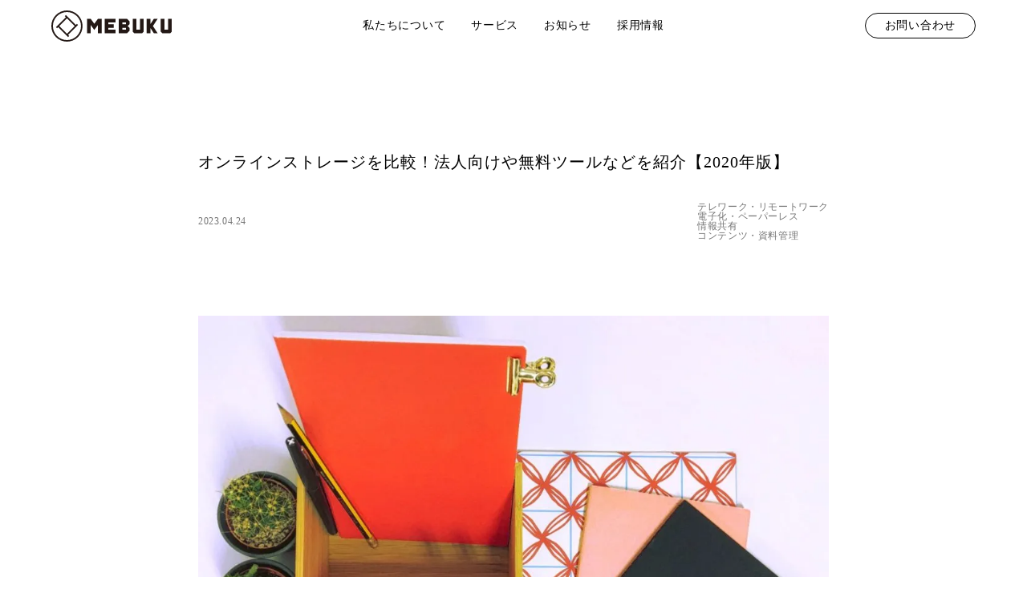

--- FILE ---
content_type: text/html;charset=utf-8
request_url: https://mebuku.co.jp/magazine/online-storage
body_size: 65296
content:
<!DOCTYPE html>
<html lang="ja">
<head><meta charset="utf-8">
<meta name="viewport" content="width=device-width, initial-scale=1">
<title>オンラインストレージを比較！法人向けや無料ツールなどを紹介【2020年版】 ｜イネーブルメントサービス「Studio」</title>
<link rel="preconnect" href="https://fonts.gstatic.com" crossorigin>
<meta name="generator" content="Studio.Design">
<meta name="robots" content="all">
<meta property="og:site_name" content="株式会社MEBUKU｜見えない世界を見えるように">
<meta property="og:title" content="オンラインストレージを比較！法人向けや無料ツールなどを紹介【2020年版】 ｜イネーブルメントサービス「Studio」">
<meta property="og:image" content="https://storage.googleapis.com/production-os-assets/assets/113e423b-c0b4-4641-bfec-a2b38d42d784">
<meta property="og:description" content="遠距離の勤務では、USBやハードディスクを受け渡しできず、データの共有に課題を抱えている法人も少なくありません。そこで役立つのがオンラインストレージです。各データをオンラインで共有・管理できます。ただ... ">
<meta property="og:type" content="website">
<meta name="description" content="遠距離の勤務では、USBやハードディスクを受け渡しできず、データの共有に課題を抱えている法人も少なくありません。そこで役立つのがオンラインストレージです。各データをオンラインで共有・管理できます。ただ... ">
<meta property="twitter:card" content="summary_large_image">
<meta property="twitter:image" content="https://storage.googleapis.com/production-os-assets/assets/113e423b-c0b4-4641-bfec-a2b38d42d784">
<meta name="apple-mobile-web-app-title" content="オンラインストレージを比較！法人向けや無料ツールなどを紹介【2020年版】 ｜イネーブルメントサービス「Studio」">
<meta name="format-detection" content="telephone=no,email=no,address=no">
<meta name="chrome" content="nointentdetection">
<meta name="google-site-verification" content="XGpgncL1WNdx7r47Z5xI_5OBQsH1IBlr9aubulbuzEg">
<meta property="og:url" content="/magazine/online-storage">
<link rel="icon" type="image/png" href="https://storage.googleapis.com/production-os-assets/assets/1257cf79-ac12-4598-8c6b-c91e39f68c70" data-hid="2c9d455">
<link rel="apple-touch-icon" type="image/png" href="https://storage.googleapis.com/production-os-assets/assets/1257cf79-ac12-4598-8c6b-c91e39f68c70" data-hid="74ef90c">
<script id="ld-json" type="application/ld+json">{
  "@context": "http://schema.org",
  "@type": "Article",
  "headline": "オンラインストレージを比較！法人向けや無料ツールなどを紹介【2020年版】",
  "author": {
    "@type": "Person",
    "name": "STUDIO",
    "url": "https://twitter.com/studio"
  },
  "datePublished": "2023-04-24",
  "image": "https://storage.googleapis.com/studio-cms-assets/projects/M3aAx32Yqe/s-1024x796_v-fs_webp_9608f4f3-a83a-46fd-be15-7fd559936ba3.jpg",
  "articleSection": ["オンラインサービスの選び方","そもそもオンラインストレージとは？","選ぶポイントは？","ポイント1．データ容量","ポイント2．保存できるファイル形式","ポイント3．セキュリティー","ポイント4．サポート体制","オンラインストレージを比較","サービス1．GoogleDrive（グーグルドライブ）","サービス2．Box（ボックス）","サービス3．Dropbox（ドロップボックス）","サービス4．Amazon Drive（アマゾンドライブ）","オンラインストレージでビジネスの課題を解決！"],
  "articleBody": "遠距離の勤務では、USBやハードディスクを受け渡しできず、データの共有に課題を抱えている法人も少なくありません。そこで役立つのがオンラインストレージです。各データをオンラインで共有・管理できます。ただ、さまざまなツールがあって選び方に迷っている方もいるのではないでしょうか。そこで今回は、データの共有に役立つオンラインストレージの選び方をご紹介します。各ツールの概要も紹介するので、オンラインストレージを導入する際に比較してみるとよいでしょう。オンラインサービスの選び方オンラインサービスの選び方を間違えると、利用していくうちにトラブルが生じます。選ぶ際に最低限着目すべきポイントを紹介します。まずは、選び方の前にオンラインサービスの概要についておさらいしましょう。そもそもオンラインストレージとは？オンラインストレージとはネット上でデータを共有できるサービスです。複数のデバイスからデータにアクセスでき、同時にデータを編集できます。文書をはじめ写真、動画などを共有でき、フォルダやファイルごとにアクセス権を設定することで、セキュリティー対策を施すことも可能です。選ぶポイントは？オンラインサービスを選ぶ際のポイントは下記の通りです。ポイント1．データ容量オンラインストレージを選ぶ際に重要な指標がデータ容量です。データ容量を確認しないと、途中で保存できなくなってしまいかねません。普段使っているファイルの容量や、ビジネスチームの規模などをふまえて、サービスを選択しましょう。ポイント2．保存できるファイル形式企業で取り扱うデータにはさまざまなファイル形式があります。いくら容量が大きいオンラインストレージでも、管理したいデータの形式に対応していなければ無意味となりえます。オンラインストレージを導入する場合は、保存できるファイル形式を事前に把握しておきましょう。ポイント3．セキュリティーオンラインストレージはデータを気軽に管理・共有できる点に強みがありますが、セキュリティー対策が施されていないと、情報漏洩のトラブルが生じかねません。仮に顧客の情報が漏洩してしまえば、法人としての信頼も失ってしまうでしょう。安心してデータを管理できるよう、セキュリティー対策にも着目することをおすすめします。ポイント4．サポート体制ハードディスクやUSBなどは、視覚的に見える機器にデータを保存するので、使い方がわかりやすいといえます。一方、オンラインストレージは機器として視認できないので、はじめての利用だと使い方がわかりづらいかもしれません。月額料金を支払って有効活用できなければ損をしてしまいます。不安な方は、使い方までサポートしてくれるサービスを利用するようにしてください。オンラインストレージを比較さまざまな企業がオンラインストレージを提供しており、何を選べばよいのか迷ってしまう方もいることでしょう。そこで、オンラインストレージを比較できるように代表的な5つのサービスについて概要をまとめました。サービス1．GoogleDrive（グーグルドライブ）GoogleDrive（グーグルドライブ）はGoogleが提供しているオンラインストレージです。無料でも15GBまで保存できるので、個人でも法人でも気軽に導入しやすい点が便利といえます。GoogleDriveに保存したデータを共有するときは、リンクを相手に送信するだけで済みます。その際、共有相手に対して権限を付与することで、コメントや編集などの操作を制限できます。利用する際にはGoogle専用のアカウントを解説しなければなりません。ただ、Google専用のアカウントをすでに開設しているなら、ほかのサービスと比べてスムーズにオンラインストレージを利用できるでしょう。サービス2．Box（ボックス）Box（ボックス）は業務を1箇所に集約できるオンラインストレージサービスです。顧客からの信頼を得られるよう、セキュリティー分野に注力しているのが特徴です。継続的な内部モニタリング、定期的な脆弱性スキャン、ネットワーク侵入検知システムなどに投資し、企業のネットワークやファイルのセキュリティーを維持しています。ユーザーの履歴を追うことも可能で、情報漏洩を防ぎやすく、法人が利用するのにもピッタリといえます。容量が無制限で、ストレスフリーに活用できる点も強みといえるでしょう。サービス3．Dropbox（ドロップボックス）Dropbox（ドロップボックス）は、世界初のスマートワークスペースとして知られるオンラインストレージです。WindowsやMacなどのデスクトップアプリや、iOSやAndroidデバイス用のアプリからストレージにアクセスできます。また、ウェブブラウザからもアクセスできるので、デバイスさえあれば場所を問わずにデータを活用できます。各ユーザー向けにおすすめのファイルやフォルダがカスタマイズされるので、必要なファイルにサッとアクセスできるのも魅力的です。また、セキュリティー面にも強みがあり、遠隔削除に対応しています。離れた場所にあるデバイスのデータを削除できる機能です。デバイスを紛失したり、盗難したりした場合にも情報漏洩を回避できます。当然、DropBoxのアカウントからはデータは削除されないので、再び新しいデバイスにファイルを同期することが可能です。サービス4．Amazon Drive（アマゾンドライブ）Amazon Drive（アマゾンドライブ）はネット通販大手のAmazonが提供しているオンラインストレージです。Amazonを利用している場合、5GBまで無料で利用できます。対応しているファイル形式は、PDF、DOCX、ZIP、JPEG、PNG、MP4などです。写真だけでなく動画ファイルの形式にも対応しているので、映像の管理にも役立つことでしょう。利用する際は、WEBブラウザからAmazon Driveのページにアクセスして、Amazonのアカウントでログインします。ファイルをドラッグしてウィンドウにドロップするだけでアップロードすることが可能です。大手企業によるサービスなので、オンラインストレージの信頼性を重視する方に適しているでしょう。オンラインストレージでビジネスの課題を解決！以上、オンラインストレージの選び方と代表的なツールを紹介しました。中には導入したいと思えるツールもあったのではないでしょうか？自社の環境やプロジェクトの規模などをふまえてぜひ導入してみてください。抱えている課題を解決する糸口になることでしょう。",
  "url": "/magazine/online-storage",
  "publisher": {
    "@type": "Organization",
    "name": "STUDIO"
  }
}</script><link rel="modulepreload" as="script" crossorigin href="/_nuxt/entry.98227f41.js"><link rel="preload" as="style" href="/_nuxt/entry.be326413.css"><link rel="prefetch" as="image" type="image/svg+xml" href="/_nuxt/close_circle.c7480f3c.svg"><link rel="prefetch" as="image" type="image/svg+xml" href="/_nuxt/round_check.0ebac23f.svg"><link rel="prefetch" as="script" crossorigin href="/_nuxt/LottieRenderer.ac4e2a82.js"><link rel="prefetch" as="script" crossorigin href="/_nuxt/error-404.115a548b.js"><link rel="prefetch" as="script" crossorigin href="/_nuxt/error-500.4f91b1bb.js"><link rel="stylesheet" href="/_nuxt/entry.be326413.css"><style>.page-enter-active{transition:.6s cubic-bezier(.4,.4,0,1)}.page-leave-active{transition:.3s cubic-bezier(.4,.4,0,1)}.page-enter-from,.page-leave-to{opacity:0}</style><style>:root{--rebranding-loading-bg:#e5e5e5;--rebranding-loading-bar:#222}</style><style>.app[data-v-d12de11f]{align-items:center;flex-direction:column;height:100%;justify-content:center;width:100%}.title[data-v-d12de11f]{font-size:34px;font-weight:300;letter-spacing:2.45px;line-height:30px;margin:30px}</style><style>/*! * Font Awesome Free 6.4.2 by @fontawesome - https://fontawesome.com * License - https://fontawesome.com/license/free (Icons: CC BY 4.0, Fonts: SIL OFL 1.1, Code: MIT License) * Copyright 2023 Fonticons, Inc. */.fa-brands,.fa-solid{-moz-osx-font-smoothing:grayscale;-webkit-font-smoothing:antialiased;--fa-display:inline-flex;align-items:center;display:var(--fa-display,inline-block);font-style:normal;font-variant:normal;justify-content:center;line-height:1;text-rendering:auto}.fa-solid{font-family:Font Awesome\ 6 Free;font-weight:900}.fa-brands{font-family:Font Awesome\ 6 Brands;font-weight:400}:host,:root{--fa-style-family-classic:"Font Awesome 6 Free";--fa-font-solid:normal 900 1em/1 "Font Awesome 6 Free";--fa-style-family-brands:"Font Awesome 6 Brands";--fa-font-brands:normal 400 1em/1 "Font Awesome 6 Brands"}@font-face{font-display:block;font-family:Font Awesome\ 6 Free;font-style:normal;font-weight:900;src:url(https://storage.googleapis.com/production-os-assets/assets/fontawesome/1629704621943/6.4.2/webfonts/fa-solid-900.woff2) format("woff2"),url(https://storage.googleapis.com/production-os-assets/assets/fontawesome/1629704621943/6.4.2/webfonts/fa-solid-900.ttf) format("truetype")}@font-face{font-display:block;font-family:Font Awesome\ 6 Brands;font-style:normal;font-weight:400;src:url(https://storage.googleapis.com/production-os-assets/assets/fontawesome/1629704621943/6.4.2/webfonts/fa-brands-400.woff2) format("woff2"),url(https://storage.googleapis.com/production-os-assets/assets/fontawesome/1629704621943/6.4.2/webfonts/fa-brands-400.ttf) format("truetype")}</style><style>.spinner[data-v-36413753]{animation:loading-spin-36413753 1s linear infinite;height:16px;pointer-events:none;width:16px}.spinner[data-v-36413753]:before{border-bottom:2px solid transparent;border-right:2px solid transparent;border-color:transparent currentcolor currentcolor transparent;border-style:solid;border-width:2px;opacity:.2}.spinner[data-v-36413753]:after,.spinner[data-v-36413753]:before{border-radius:50%;box-sizing:border-box;content:"";height:100%;position:absolute;width:100%}.spinner[data-v-36413753]:after{border-left:2px solid transparent;border-top:2px solid transparent;border-color:currentcolor transparent transparent currentcolor;border-style:solid;border-width:2px;opacity:1}@keyframes loading-spin-36413753{0%{transform:rotate(0deg)}to{transform:rotate(1turn)}}</style><style>.design-canvas__modal{height:100%;pointer-events:none;position:fixed;transition:none;width:100%;z-index:2}.design-canvas__modal:focus{outline:none}.design-canvas__modal.v-enter-active .studio-canvas,.design-canvas__modal.v-leave-active,.design-canvas__modal.v-leave-active .studio-canvas{transition:.4s cubic-bezier(.4,.4,0,1)}.design-canvas__modal.v-enter-active .studio-canvas *,.design-canvas__modal.v-leave-active .studio-canvas *{transition:none!important}.design-canvas__modal.isNone{transition:none}.design-canvas__modal .design-canvas__modal__base{height:100%;left:0;pointer-events:auto;position:fixed;top:0;transition:.4s cubic-bezier(.4,.4,0,1);width:100%;z-index:-1}.design-canvas__modal .studio-canvas{height:100%;pointer-events:none}.design-canvas__modal .studio-canvas>*{background:none!important;pointer-events:none}</style><style>.LoadMoreAnnouncer[data-v-4f7a7294]{height:1px;margin:-1px;overflow:hidden;padding:0;position:absolute;width:1px;clip:rect(0,0,0,0);border-width:0;white-space:nowrap}</style><style>.TitleAnnouncer[data-v-692a2727]{height:1px;margin:-1px;overflow:hidden;padding:0;position:absolute;width:1px;clip:rect(0,0,0,0);border-width:0;white-space:nowrap}</style><style>.publish-studio-style[data-v-4493fe55]{transition:.4s cubic-bezier(.4,.4,0,1)}</style><style>.product-font-style[data-v-51f515bd]{transition:.4s cubic-bezier(.4,.4,0,1)}</style><style>@font-face{font-family:grandam;font-style:normal;font-weight:400;src:url(https://storage.googleapis.com/studio-front/fonts/grandam.ttf) format("truetype")}@font-face{font-family:Material Icons;font-style:normal;font-weight:400;src:url(https://storage.googleapis.com/production-os-assets/assets/material-icons/1629704621943/MaterialIcons-Regular.eot);src:local("Material Icons"),local("MaterialIcons-Regular"),url(https://storage.googleapis.com/production-os-assets/assets/material-icons/1629704621943/MaterialIcons-Regular.woff2) format("woff2"),url(https://storage.googleapis.com/production-os-assets/assets/material-icons/1629704621943/MaterialIcons-Regular.woff) format("woff"),url(https://storage.googleapis.com/production-os-assets/assets/material-icons/1629704621943/MaterialIcons-Regular.ttf) format("truetype")}.StudioCanvas{display:flex;height:auto;min-height:100dvh}.StudioCanvas>.sd{min-height:100dvh;overflow:clip}a,abbr,address,article,aside,audio,b,blockquote,body,button,canvas,caption,cite,code,dd,del,details,dfn,div,dl,dt,em,fieldset,figcaption,figure,footer,form,h1,h2,h3,h4,h5,h6,header,hgroup,html,i,iframe,img,input,ins,kbd,label,legend,li,main,mark,menu,nav,object,ol,p,pre,q,samp,section,select,small,span,strong,sub,summary,sup,table,tbody,td,textarea,tfoot,th,thead,time,tr,ul,var,video{border:0;font-family:sans-serif;line-height:1;list-style:none;margin:0;padding:0;text-decoration:none;-webkit-font-smoothing:antialiased;-webkit-backface-visibility:hidden;box-sizing:border-box;color:#333;transition:.3s cubic-bezier(.4,.4,0,1);word-spacing:1px}a:focus:not(:focus-visible),button:focus:not(:focus-visible),summary:focus:not(:focus-visible){outline:none}nav ul{list-style:none}blockquote,q{quotes:none}blockquote:after,blockquote:before,q:after,q:before{content:none}a,button{background:transparent;font-size:100%;margin:0;padding:0;vertical-align:baseline}ins{text-decoration:none}ins,mark{background-color:#ff9;color:#000}mark{font-style:italic;font-weight:700}del{text-decoration:line-through}abbr[title],dfn[title]{border-bottom:1px dotted;cursor:help}table{border-collapse:collapse;border-spacing:0}hr{border:0;border-top:1px solid #ccc;display:block;height:1px;margin:1em 0;padding:0}input,select{vertical-align:middle}textarea{resize:none}.clearfix:after{clear:both;content:"";display:block}[slot=after] button{overflow-anchor:none}</style><style>.sd{flex-wrap:nowrap;max-width:100%;pointer-events:all;z-index:0;-webkit-overflow-scrolling:touch;align-content:center;align-items:center;display:flex;flex:none;flex-direction:column;position:relative}.sd::-webkit-scrollbar{display:none}.sd,.sd.richText *{transition-property:all,--g-angle,--g-color-0,--g-position-0,--g-color-1,--g-position-1,--g-color-2,--g-position-2,--g-color-3,--g-position-3,--g-color-4,--g-position-4,--g-color-5,--g-position-5,--g-color-6,--g-position-6,--g-color-7,--g-position-7,--g-color-8,--g-position-8,--g-color-9,--g-position-9,--g-color-10,--g-position-10,--g-color-11,--g-position-11}input.sd,textarea.sd{align-content:normal}.sd[tabindex]:focus{outline:none}.sd[tabindex]:focus-visible{outline:1px solid;outline-color:Highlight;outline-color:-webkit-focus-ring-color}input[type=email],input[type=tel],input[type=text],select,textarea{-webkit-appearance:none}select{cursor:pointer}.frame{display:block;overflow:hidden}.frame>iframe{height:100%;width:100%}.frame .formrun-embed>iframe:not(:first-child){display:none!important}.image{position:relative}.image:before{background-position:50%;background-size:cover;border-radius:inherit;content:"";height:100%;left:0;pointer-events:none;position:absolute;top:0;transition:inherit;width:100%;z-index:-2}.sd.file{cursor:pointer;flex-direction:row;outline:2px solid transparent;outline-offset:-1px;overflow-wrap:anywhere;word-break:break-word}.sd.file:focus-within{outline-color:Highlight;outline-color:-webkit-focus-ring-color}.file>input[type=file]{opacity:0;pointer-events:none;position:absolute}.sd.text,.sd:where(.icon){align-content:center;align-items:center;display:flex;flex-direction:row;justify-content:center;overflow:visible;overflow-wrap:anywhere;word-break:break-word}.sd:where(.icon.fa){display:inline-flex}.material-icons{align-items:center;display:inline-flex;font-family:Material Icons;font-size:24px;font-style:normal;font-weight:400;justify-content:center;letter-spacing:normal;line-height:1;text-transform:none;white-space:nowrap;word-wrap:normal;direction:ltr;text-rendering:optimizeLegibility;-webkit-font-smoothing:antialiased}.sd:where(.icon.material-symbols){align-items:center;display:flex;font-style:normal;font-variation-settings:"FILL" var(--symbol-fill,0),"wght" var(--symbol-weight,400);justify-content:center;min-height:1em;min-width:1em}.sd.material-symbols-outlined{font-family:Material Symbols Outlined}.sd.material-symbols-rounded{font-family:Material Symbols Rounded}.sd.material-symbols-sharp{font-family:Material Symbols Sharp}.sd.material-symbols-weight-100{--symbol-weight:100}.sd.material-symbols-weight-200{--symbol-weight:200}.sd.material-symbols-weight-300{--symbol-weight:300}.sd.material-symbols-weight-400{--symbol-weight:400}.sd.material-symbols-weight-500{--symbol-weight:500}.sd.material-symbols-weight-600{--symbol-weight:600}.sd.material-symbols-weight-700{--symbol-weight:700}.sd.material-symbols-fill{--symbol-fill:1}a,a.icon,a.text{-webkit-tap-highlight-color:rgba(0,0,0,.15)}.fixed{z-index:2}.sticky{z-index:1}.button{transition:.4s cubic-bezier(.4,.4,0,1)}.button,.link{cursor:pointer}.submitLoading{opacity:.5!important;pointer-events:none!important}.richText{display:block;word-break:break-word}.richText [data-thread],.richText a,.richText blockquote,.richText em,.richText h1,.richText h2,.richText h3,.richText h4,.richText li,.richText ol,.richText p,.richText p>code,.richText pre,.richText pre>code,.richText s,.richText strong,.richText table tbody,.richText table tbody tr,.richText table tbody tr>td,.richText table tbody tr>th,.richText u,.richText ul{backface-visibility:visible;color:inherit;font-family:inherit;font-size:inherit;font-style:inherit;font-weight:inherit;letter-spacing:inherit;line-height:inherit;text-align:inherit}.richText p{display:block;margin:10px 0}.richText>p{min-height:1em}.richText img,.richText video{height:auto;max-width:100%;vertical-align:bottom}.richText h1{display:block;font-size:3em;font-weight:700;margin:20px 0}.richText h2{font-size:2em}.richText h2,.richText h3{display:block;font-weight:700;margin:10px 0}.richText h3{font-size:1em}.richText h4,.richText h5{font-weight:600}.richText h4,.richText h5,.richText h6{display:block;font-size:1em;margin:10px 0}.richText h6{font-weight:500}.richText [data-type=table]{overflow-x:auto}.richText [data-type=table] p{white-space:pre-line;word-break:break-all}.richText table{border:1px solid #f2f2f2;border-collapse:collapse;border-spacing:unset;color:#1a1a1a;font-size:14px;line-height:1.4;margin:10px 0;table-layout:auto}.richText table tr th{background:hsla(0,0%,96%,.5)}.richText table tr td,.richText table tr th{border:1px solid #f2f2f2;max-width:240px;min-width:100px;padding:12px}.richText table tr td p,.richText table tr th p{margin:0}.richText blockquote{border-left:3px solid rgba(0,0,0,.15);font-style:italic;margin:10px 0;padding:10px 15px}.richText [data-type=embed_code]{margin:20px 0;position:relative}.richText [data-type=embed_code]>.height-adjuster>.wrapper{position:relative}.richText [data-type=embed_code]>.height-adjuster>.wrapper[style*=padding-top] iframe{height:100%;left:0;position:absolute;top:0;width:100%}.richText [data-type=embed_code][data-embed-sandbox=true]{display:block;overflow:hidden}.richText [data-type=embed_code][data-embed-code-type=instagram]>.height-adjuster>.wrapper[style*=padding-top]{padding-top:100%}.richText [data-type=embed_code][data-embed-code-type=instagram]>.height-adjuster>.wrapper[style*=padding-top] blockquote{height:100%;left:0;overflow:hidden;position:absolute;top:0;width:100%}.richText [data-type=embed_code][data-embed-code-type=codepen]>.height-adjuster>.wrapper{padding-top:50%}.richText [data-type=embed_code][data-embed-code-type=codepen]>.height-adjuster>.wrapper iframe{height:100%;left:0;position:absolute;top:0;width:100%}.richText [data-type=embed_code][data-embed-code-type=slideshare]>.height-adjuster>.wrapper{padding-top:56.25%}.richText [data-type=embed_code][data-embed-code-type=slideshare]>.height-adjuster>.wrapper iframe{height:100%;left:0;position:absolute;top:0;width:100%}.richText [data-type=embed_code][data-embed-code-type=speakerdeck]>.height-adjuster>.wrapper{padding-top:56.25%}.richText [data-type=embed_code][data-embed-code-type=speakerdeck]>.height-adjuster>.wrapper iframe{height:100%;left:0;position:absolute;top:0;width:100%}.richText [data-type=embed_code][data-embed-code-type=snapwidget]>.height-adjuster>.wrapper{padding-top:30%}.richText [data-type=embed_code][data-embed-code-type=snapwidget]>.height-adjuster>.wrapper iframe{height:100%;left:0;position:absolute;top:0;width:100%}.richText [data-type=embed_code][data-embed-code-type=firework]>.height-adjuster>.wrapper fw-embed-feed{-webkit-user-select:none;-moz-user-select:none;user-select:none}.richText [data-type=embed_code_empty]{display:none}.richText ul{margin:0 0 0 20px}.richText ul li{list-style:disc;margin:10px 0}.richText ul li p{margin:0}.richText ol{margin:0 0 0 20px}.richText ol li{list-style:decimal;margin:10px 0}.richText ol li p{margin:0}.richText hr{border-top:1px solid #ccc;margin:10px 0}.richText p>code{background:#eee;border:1px solid rgba(0,0,0,.1);border-radius:6px;display:inline;margin:2px;padding:0 5px}.richText pre{background:#eee;border-radius:6px;font-family:Menlo,Monaco,Courier New,monospace;margin:20px 0;padding:25px 35px;white-space:pre-wrap}.richText pre code{border:none;padding:0}.richText strong{color:inherit;display:inline;font-family:inherit;font-weight:900}.richText em{font-style:italic}.richText a,.richText u{text-decoration:underline}.richText a{color:#007cff;display:inline}.richText s{text-decoration:line-through}.richText [data-type=table_of_contents]{background-color:#f5f5f5;border-radius:2px;color:#616161;font-size:16px;list-style:none;margin:0;padding:24px 24px 8px;text-decoration:underline}.richText [data-type=table_of_contents] .toc_list{margin:0}.richText [data-type=table_of_contents] .toc_item{color:currentColor;font-size:inherit!important;font-weight:inherit;list-style:none}.richText [data-type=table_of_contents] .toc_item>a{border:none;color:currentColor;font-size:inherit!important;font-weight:inherit;text-decoration:none}.richText [data-type=table_of_contents] .toc_item>a:hover{opacity:.7}.richText [data-type=table_of_contents] .toc_item--1{margin:0 0 16px}.richText [data-type=table_of_contents] .toc_item--2{margin:0 0 16px;padding-left:2rem}.richText [data-type=table_of_contents] .toc_item--3{margin:0 0 16px;padding-left:4rem}.sd.section{align-content:center!important;align-items:center!important;flex-direction:column!important;flex-wrap:nowrap!important;height:auto!important;max-width:100%!important;padding:0!important;width:100%!important}.sd.section-inner{position:static!important}@property --g-angle{syntax:"<angle>";inherits:false;initial-value:180deg}@property --g-color-0{syntax:"<color>";inherits:false;initial-value:transparent}@property --g-position-0{syntax:"<percentage>";inherits:false;initial-value:.01%}@property --g-color-1{syntax:"<color>";inherits:false;initial-value:transparent}@property --g-position-1{syntax:"<percentage>";inherits:false;initial-value:100%}@property --g-color-2{syntax:"<color>";inherits:false;initial-value:transparent}@property --g-position-2{syntax:"<percentage>";inherits:false;initial-value:100%}@property --g-color-3{syntax:"<color>";inherits:false;initial-value:transparent}@property --g-position-3{syntax:"<percentage>";inherits:false;initial-value:100%}@property --g-color-4{syntax:"<color>";inherits:false;initial-value:transparent}@property --g-position-4{syntax:"<percentage>";inherits:false;initial-value:100%}@property --g-color-5{syntax:"<color>";inherits:false;initial-value:transparent}@property --g-position-5{syntax:"<percentage>";inherits:false;initial-value:100%}@property --g-color-6{syntax:"<color>";inherits:false;initial-value:transparent}@property --g-position-6{syntax:"<percentage>";inherits:false;initial-value:100%}@property --g-color-7{syntax:"<color>";inherits:false;initial-value:transparent}@property --g-position-7{syntax:"<percentage>";inherits:false;initial-value:100%}@property --g-color-8{syntax:"<color>";inherits:false;initial-value:transparent}@property --g-position-8{syntax:"<percentage>";inherits:false;initial-value:100%}@property --g-color-9{syntax:"<color>";inherits:false;initial-value:transparent}@property --g-position-9{syntax:"<percentage>";inherits:false;initial-value:100%}@property --g-color-10{syntax:"<color>";inherits:false;initial-value:transparent}@property --g-position-10{syntax:"<percentage>";inherits:false;initial-value:100%}@property --g-color-11{syntax:"<color>";inherits:false;initial-value:transparent}@property --g-position-11{syntax:"<percentage>";inherits:false;initial-value:100%}</style><style>.snackbar[data-v-3129703d]{align-items:center;background:#fff;border:1px solid #ededed;border-radius:6px;box-shadow:0 16px 48px -8px rgba(0,0,0,.08),0 10px 25px -5px rgba(0,0,0,.11);display:flex;flex-direction:row;gap:8px;justify-content:space-between;left:50%;max-width:90vw;padding:16px 20px;position:fixed;top:32px;transform:translateX(-50%);-webkit-user-select:none;-moz-user-select:none;user-select:none;width:480px;z-index:9999}.snackbar.v-enter-active[data-v-3129703d],.snackbar.v-leave-active[data-v-3129703d]{transition:.4s cubic-bezier(.4,.4,0,1)}.snackbar.v-enter-from[data-v-3129703d],.snackbar.v-leave-to[data-v-3129703d]{opacity:0;transform:translate(-50%,-10px)}.snackbar .convey[data-v-3129703d]{align-items:center;display:flex;flex-direction:row;gap:8px;padding:0}.snackbar .convey .icon[data-v-3129703d]{background-position:50%;background-repeat:no-repeat;flex-shrink:0;height:24px;width:24px}.snackbar .convey .message[data-v-3129703d]{font-size:14px;font-style:normal;font-weight:400;line-height:20px;white-space:pre-line}.snackbar .convey.error .icon[data-v-3129703d]{background-image:url(/_nuxt/close_circle.c7480f3c.svg)}.snackbar .convey.error .message[data-v-3129703d]{color:#f84f65}.snackbar .convey.success .icon[data-v-3129703d]{background-image:url(/_nuxt/round_check.0ebac23f.svg)}.snackbar .convey.success .message[data-v-3129703d]{color:#111}.snackbar .button[data-v-3129703d]{align-items:center;border-radius:40px;color:#4b9cfb;display:flex;flex-shrink:0;font-family:Inter;font-size:12px;font-style:normal;font-weight:700;justify-content:center;line-height:16px;padding:4px 8px}.snackbar .button[data-v-3129703d]:hover{background:#f5f5f5}</style><style>a[data-v-160f89c6]{align-items:center;border-radius:4px;bottom:20px;height:20px;justify-content:center;left:20px;perspective:300px;position:fixed;transition:0s linear;width:84px;z-index:2000}@media (hover:hover){a[data-v-160f89c6]{transition:.4s cubic-bezier(.4,.4,0,1);will-change:width,height}a[data-v-160f89c6]:hover{height:32px;width:200px}}[data-v-160f89c6] .custom-fill path{fill:var(--234b47e2)}.fade-enter-active[data-v-160f89c6],.fade-leave-active[data-v-160f89c6]{position:absolute;transform:translateZ(0);transition:opacity .3s cubic-bezier(.4,.4,0,1);will-change:opacity,transform}.fade-enter-from[data-v-160f89c6],.fade-leave-to[data-v-160f89c6]{opacity:0}</style></head>
<body ><div id="__nuxt"><div><span></span><!----><!----></div></div><script type="application/json" id="__NUXT_DATA__" data-ssr="true">[["Reactive",1],{"data":2,"state":83,"_errors":84,"serverRendered":86,"path":87,"pinia":88},{"dynamicDatamagazine/online-storage":3},{"cover":4,"EGI624Ni":5,"title":63,"body":64,"slug":65,"_meta":66,"_filter":77,"id":82},"https://storage.googleapis.com/studio-cms-assets/projects/M3aAx32Yqe/s-1024x796_v-fs_webp_9608f4f3-a83a-46fd-be15-7fd559936ba3.jpg",[6,24,37,50],{"title":7,"slug":8,"_meta":9,"_filter":22,"id":23},"テレワーク・リモートワーク","a8nhMiCM",{"project":10,"publishedAt":12,"createdAt":13,"order":14,"publishType":15,"schema":16,"uid":20,"updatedAt":21},{"id":11},"9c8fdb5160ba4639bf63",["Date","2023-04-18T05:40:42.000Z"],["Date","2023-04-18T05:40:40.000Z"],-9,"draft",{"id":17,"key":18,"postType":19},"pD3gg7cjyLoDf8mwDhcX","QdbBSdIv","blank","G_1cRy45",["Date","2023-04-18T05:40:40.000Z"],[],"VIoyoV0yz7nMv6Nq6uEi",{"title":25,"slug":26,"_meta":27,"_filter":35,"id":36},"電子化・ペーパーレス","MiYw_xRN",{"project":28,"publishedAt":29,"createdAt":30,"order":31,"publishType":15,"schema":32,"uid":33,"updatedAt":34},{"id":11},["Date","2023-04-18T05:41:57.000Z"],["Date","2023-04-18T05:41:53.000Z"],-16,{"id":17,"key":18,"postType":19},"M0jAT93P",["Date","2023-04-18T05:41:53.000Z"],[],"vQIHoCKfHEUqyQ2eUgnN",{"title":38,"slug":39,"_meta":40,"_filter":48,"id":49},"情報共有","sFO0HJMx",{"project":41,"publishedAt":42,"createdAt":43,"order":44,"publishType":15,"schema":45,"uid":46,"updatedAt":47},{"id":11},["Date","2023-04-18T05:41:37.000Z"],["Date","2023-04-18T05:41:35.000Z"],-14,{"id":17,"key":18,"postType":19},"g3OWQcP4",["Date","2023-04-18T05:41:35.000Z"],[],"ZghbxUhxJFNMlwwPzCvN",{"title":51,"slug":52,"_meta":53,"_filter":61,"id":62},"コンテンツ・資料管理","iUTIPpiK",{"project":54,"publishedAt":55,"createdAt":56,"order":57,"publishType":15,"schema":58,"uid":59,"updatedAt":60},{"id":11},["Date","2023-04-18T05:41:28.000Z"],["Date","2023-04-18T05:41:26.000Z"],-13,{"id":17,"key":18,"postType":19},"GMJEjtrT",["Date","2023-04-18T05:41:26.000Z"],[],"GQmIdEpuGkUo3SdsRb27","オンラインストレージを比較！法人向けや無料ツールなどを紹介【2020年版】","\u003Cp data-uid=\"kZAohzAG\" data-time=\"1682314651184\">\u003C/p>\u003Cfigure data-uid=\"MoXYdcuZ\" data-time=\"1682314654058\" data-thread=\"\" style=\"text-align: \">\u003Cimg src=\"https://storage.googleapis.com/studio-cms-assets/projects/M3aAx32Yqe/s-1024x796_v-fs_webp_df343fec-fe05-4623-9514-aa463fd2e0a6.jpg\" alt=\"\" width=\"\" height=\"\">\u003Cfigcaption>\u003C/figcaption>\u003C/figure>\u003Cp data-uid=\"QsDu5bn_\" data-time=\"1682314694168\">遠距離の勤務では、USBやハードディスクを受け渡しできず、データの共有に課題を抱えている法人も少なくありません。\u003Cbr>そこで役立つのがオンラインストレージです。各データをオンラインで共有・管理できます。ただ、さまざまなツールがあって選び方に迷っている方もいるのではないでしょうか。\u003Cbr>そこで今回は、データの共有に役立つオンラインストレージの選び方をご紹介します。各ツールの概要も紹介するので、オンラインストレージを導入する際に比較してみるとよいでしょう。\u003C/p>\u003Cdiv data-type=\"table_of_contents\" data-uid=\"T6Sx9OIz\" data-time=\"1682314709197\">\u003C/div>\u003Ch2 data-uid=\"uogDnl20\" data-time=\"1682314722550\" id=\"index_uogDnl20\">\u003Cstrong>オンラインサービスの選び方\u003C/strong>\u003C/h2>\u003Cp data-uid=\"MjrAjSCn\" data-time=\"1682314738378\">オンラインサービスの選び方を間違えると、利用していくうちにトラブルが生じます。選ぶ際に最低限着目すべきポイントを紹介します。まずは、選び方の前にオンラインサービスの概要についておさらいしましょう。\u003C/p>\u003Ch3 data-uid=\"1Q5fl5K2\" data-time=\"1682314747056\" id=\"index_1Q5fl5K2\">\u003Cstrong>そもそもオンラインストレージとは？\u003C/strong>\u003C/h3>\u003Cp data-uid=\"PvlenOaR\" data-time=\"1682314764495\">オンラインストレージとはネット上でデータを共有できるサービスです。複数のデバイスからデータにアクセスでき、同時にデータを編集できます。\u003Cbr>文書をはじめ写真、動画などを共有でき、フォルダやファイルごとにアクセス権を設定することで、セキュリティー対策を施すことも可能です。\u003C/p>\u003Ch3 data-uid=\"dwBCpIps\" data-time=\"1682314796270\" id=\"index_dwBCpIps\">\u003Cstrong>選ぶポイントは？\u003C/strong>\u003C/h3>\u003Cp data-uid=\"ZJRhUulq\" data-time=\"1682314808616\">オンラインサービスを選ぶ際のポイントは下記の通りです。\u003C/p>\u003Ch4 data-uid=\"6HihoE08\" data-time=\"1682314816709\">\u003Cstrong>ポイント1．データ容量\u003C/strong>\u003C/h4>\u003Cp data-uid=\"naGcUghP\" data-time=\"1682314832137\">オンラインストレージを選ぶ際に重要な指標がデータ容量です。データ容量を確認しないと、途中で保存できなくなってしまいかねません。普段使っているファイルの容量や、ビジネスチームの規模などをふまえて、サービスを選択しましょう。\u003C/p>\u003Ch4 data-uid=\"jiN3ozYM\" data-time=\"1682314841031\">\u003Cstrong>ポイント2．保存できるファイル形式\u003C/strong>\u003C/h4>\u003Cp data-uid=\"ojkCWURm\" data-time=\"1682314858718\">企業で取り扱うデータにはさまざまなファイル形式があります。いくら容量が大きいオンラインストレージでも、管理したいデータの形式に対応していなければ無意味となりえます。オンラインストレージを導入する場合は、保存できるファイル形式を事前に把握しておきましょう。\u003C/p>\u003Ch4 data-uid=\"Hx02_ezA\" data-time=\"1682314868653\">\u003Cstrong>ポイント3．セキュリティー\u003C/strong>\u003C/h4>\u003Cp data-uid=\"COt27yRk\" data-time=\"1682314884006\">オンラインストレージはデータを気軽に管理・共有できる点に強みがありますが、セキュリティー対策が施されていないと、情報漏洩のトラブルが生じかねません。\u003Cbr>仮に顧客の情報が漏洩してしまえば、法人としての信頼も失ってしまうでしょう。安心してデータを管理できるよう、セキュリティー対策にも着目することをおすすめします。\u003C/p>\u003Ch4 data-uid=\"A_Dmv7WB\" data-time=\"1682314899892\">\u003Cstrong>ポイント4．サポート体制\u003C/strong>\u003C/h4>\u003Cp data-uid=\"xCAigeSz\" data-time=\"1682314915267\">ハードディスクやUSBなどは、視覚的に見える機器にデータを保存するので、使い方がわかりやすいといえます。一方、オンラインストレージは機器として視認できないので、はじめての利用だと使い方がわかりづらいかもしれません。\u003Cbr>月額料金を支払って有効活用できなければ損をしてしまいます。不安な方は、使い方までサポートしてくれるサービスを利用するようにしてください。\u003C/p>\u003Cp data-uid=\"Ar5ieWr8\" data-time=\"1682314952876\">\u003C/p>\u003Ch2 data-uid=\"4o_49aYI\" data-time=\"1682314953912\" id=\"index_4o_49aYI\">\u003Cstrong>オンラインストレージを比較\u003C/strong>\u003C/h2>\u003Cp data-uid=\"EK0gEuoG\" data-time=\"1682314970337\">さまざまな企業がオンラインストレージを提供しており、何を選べばよいのか迷ってしまう方もいることでしょう。そこで、オンラインストレージを比較できるように代表的な5つのサービスについて概要をまとめました。\u003C/p>\u003Ch3 data-uid=\"loPcA0uo\" data-time=\"1682316039512\" id=\"index_loPcA0uo\">\u003Cstrong>サービス1．GoogleDrive（グーグルドライブ）\u003C/strong>\u003C/h3>\u003Cp data-uid=\"t6IDhCpv\" data-time=\"1682315802161\">\u003Ca href=\"https://www.google.co.jp/drive/apps.html\" data-has-link=\"true\">GoogleDrive（グーグルドライブ）\u003C/a>はGoogleが提供しているオンラインストレージです。無料でも15GBまで保存できるので、個人でも法人でも気軽に導入しやすい点が便利といえます。\u003Cbr>GoogleDriveに保存したデータを共有するときは、リンクを相手に送信するだけで済みます。その際、共有相手に対して権限を付与することで、コメントや編集などの操作を制限できます。\u003Cbr>利用する際にはGoogle専用のアカウントを解説しなければなりません。ただ、Google専用のアカウントをすでに開設しているなら、ほかのサービスと比べてスムーズにオンラインストレージを利用できるでしょう。\u003C/p>\u003Ch3 data-uid=\"kr4ArFOk\" data-time=\"1682316043156\" id=\"index_kr4ArFOk\">\u003Cstrong>サービス2．Box（ボックス）\u003C/strong>\u003C/h3>\u003Cp data-uid=\"c4Dk_lin\" data-time=\"1682315833936\">\u003Ca href=\"https://www.box.com/ja-jp/home\" data-has-link=\"true\">Box（ボックス）\u003C/a>は業務を1箇所に集約できるオンラインストレージサービスです。顧客からの信頼を得られるよう、セキュリティー分野に注力しているのが特徴です。\u003Cbr>継続的な内部モニタリング、定期的な脆弱性スキャン、ネットワーク侵入検知システムなどに投資し、企業のネットワークやファイルのセキュリティーを維持しています。\u003Cbr>ユーザーの履歴を追うことも可能で、情報漏洩を防ぎやすく、法人が利用するのにもピッタリといえます。容量が無制限で、ストレスフリーに活用できる点も強みといえるでしょう。\u003C/p>\u003Ch3 data-uid=\"iY52SyeC\" data-time=\"1682316046274\" id=\"index_iY52SyeC\">\u003Cstrong>サービス3．Dropbox（ドロップボックス）\u003C/strong>\u003C/h3>\u003Cp data-uid=\"hNJzwZ03\" data-time=\"1682315873532\">\u003Ca href=\"https://www.dropbox.com/ja/\" data-has-link=\"true\">Dropbox（ドロップボックス）\u003C/a>は、世界初のスマートワークスペースとして知られるオンラインストレージです。\u003Cbr>WindowsやMacなどのデスクトップアプリや、iOSやAndroidデバイス用のアプリからストレージにアクセスできます。また、ウェブブラウザからもアクセスできるので、デバイスさえあれば場所を問わずにデータを活用できます。\u003Cbr>各ユーザー向けにおすすめのファイルやフォルダがカスタマイズされるので、必要なファイルにサッとアクセスできるのも魅力的です。\u003Cbr>また、セキュリティー面にも強みがあり、遠隔削除に対応しています。離れた場所にあるデバイスのデータを削除できる機能です。デバイスを紛失したり、盗難したりした場合にも情報漏洩を回避できます。\u003Cbr>当然、DropBoxのアカウントからはデータは削除されないので、再び新しいデバイスにファイルを同期することが可能です。\u003C/p>\u003Ch3 data-uid=\"Wi8OZyx7\" data-time=\"1682316049691\" id=\"index_Wi8OZyx7\">\u003Cstrong>サービス4．Amazon Drive（アマゾンドライブ）\u003C/strong>\u003C/h3>\u003Cp data-uid=\"CEH6cStI\" data-time=\"1682315906094\">\u003Ca href=\"https://www.amazon.co.jp/b?ie=UTF8&amp;node=5262650051\" data-has-link=\"true\">Amazon Drive（アマゾンドライブ）\u003C/a>はネット通販大手のAmazonが提供しているオンラインストレージです。Amazonを利用している場合、5GBまで無料で利用できます。\u003Cbr>対応しているファイル形式は、PDF、DOCX、ZIP、JPEG、PNG、MP4などです。写真だけでなく動画ファイルの形式にも対応しているので、映像の管理にも役立つことでしょう。\u003Cbr>利用する際は、WEBブラウザからAmazon Driveのページにアクセスして、Amazonのアカウントでログインします。ファイルをドラッグしてウィンドウにドロップするだけでアップロードすることが可能です。\u003Cbr>大手企業によるサービスなので、オンラインストレージの信頼性を重視する方に適しているでしょう。\u003C/p>\u003Cp data-uid=\"ysmmnHRU\" data-time=\"1682315910833\">\u003C/p>\u003Ch2 data-uid=\"zMp20mbR\" data-time=\"1682315918869\" id=\"index_zMp20mbR\">\u003Cstrong>オンラインストレージでビジネスの課題を解決！\u003C/strong>\u003C/h2>\u003Cp data-uid=\"4NadaWEE\" data-time=\"1682315933385\">以上、オンラインストレージの選び方と代表的なツールを紹介しました。中には導入したいと思えるツールもあったのではないでしょうか？自社の環境やプロジェクトの規模などをふまえてぜひ導入してみてください。抱えている課題を解決する糸口になることでしょう。\u003C/p>","online-storage",{"project":67,"publishedAt":68,"createdAt":69,"order":70,"publishType":15,"schema":71,"uid":75,"updatedAt":76},{"id":11},["Date","2023-04-24T07:26:59.000Z"],["Date","2023-04-24T05:36:56.000Z"],-1,{"id":72,"key":73,"postType":74},"mwtssoMSlvGmzXAdm8hm","qpu60PFQ","post","QAc31c6z",["Date","2023-04-24T07:26:10.000Z"],[78,79,80,81],"EGI624Ni:G_1cRy45","EGI624Ni:M0jAT93P","EGI624Ni:g3OWQcP4","EGI624Ni:GMJEjtrT","rh98uEyhjMY406WtUYDF",{},{"dynamicDatamagazine/online-storage":85},null,true,"/magazine/online-storage",{"cmsContentStore":89,"indexStore":93,"projectStore":96,"productStore":119,"pageHeadStore":492},{"listContentsMap":90,"contentMap":91},["Map"],["Map",92,3],"qpu60PFQ/online-storage",{"routeType":94,"host":95},"publish","mebuku.co.jp",{"project":97},{"id":98,"name":99,"type":100,"customDomain":101,"iconImage":101,"coverImage":102,"displayBadge":103,"integrations":104,"snapshot_path":117,"snapshot_id":118,"recaptchaSiteKey":-1},"M3aAx32Yqe","株式会社MEBUKU","web","","https://storage.googleapis.com/production-os-assets/assets/2e69f91e-ea91-43ae-abfc-cc4de6ceb95b",false,[105,108,111,114],{"integration_name":106,"code":107},"google-analytics","G-DVC5KHPS7N",{"integration_name":109,"code":110},"hubspot-tracking","24131277",{"integration_name":112,"code":113},"search-console","XGpgncL1WNdx7r47Z5xI_5OBQsH1IBlr9aubulbuzEg",{"integration_name":115,"code":116},"typesquare","unused","https://storage.googleapis.com/studio-publish/projects/M3aAx32Yqe/VqXKbMbzOR/","VqXKbMbzOR",{"product":120,"isLoaded":86,"selectedModalIds":489,"redirectPage":85,"isInitializedRSS":103,"pageViewMap":490,"symbolViewMap":491},{"breakPoints":121,"colors":128,"fonts":129,"head":169,"info":176,"pages":183,"resources":455,"symbols":458,"style":468,"styleVars":470,"enablePassword":103,"classes":485,"publishedUid":488},[122,125],{"maxWidth":123,"name":124},540,"mobile",{"maxWidth":126,"name":127},840,"tablet",[],[130,147,149,151,162],{"family":131,"subsets":132,"variants":135,"vendor":146},"Lato",[133,134],"latin","latin-ext",[136,137,138,139,140,141,142,143,144,145],"100","100italic","300","300italic","regular","italic","700","700italic","900","900italic","google",{"family":148,"vendor":115},"中ゴシックBBB JIS2004",{"family":150,"vendor":115},"太ゴB101 JIS2004",{"family":152,"subsets":153,"variants":159,"vendor":146},"Roboto",[154,155,156,157,133,134,158],"cyrillic","cyrillic-ext","greek","greek-ext","vietnamese",[136,137,138,139,140,141,160,161,142,143,144,145],"500","500italic",{"family":163,"subsets":164,"variants":165,"vendor":146},"Inter",[154,155,156,157,133,134,158],[136,166,138,140,160,167,142,168,144],"200","600","800",{"favicon":170,"lang":171,"meta":172,"title":175},"https://storage.googleapis.com/production-os-assets/assets/1257cf79-ac12-4598-8c6b-c91e39f68c70","ja",{"description":173,"og:image":174},"見えなかった世界を、見えるよう。」をミッションに、観光DX・コンテンツクリエイト・PRサービス「Pokke」とイネーブルメントサービス「Studio」を提供しています。","https://storage.googleapis.com/production-os-assets/assets/113e423b-c0b4-4641-bfec-a2b38d42d784","株式会社MEBUKU｜見えない世界を見えるように",{"baseWidth":177,"created_at":178,"screen":179,"type":100,"updated_at":181,"version":182},1280,1518591100346,{"baseWidth":177,"height":180,"isAutoHeight":103,"width":177,"workingState":103},600,1518792996878,"4.1.7",[184,195,201,206,214,222,230,236,244,252,260,268,275,280,285,290,295,301,310,317,326,337,346,353,358,367,375,386,397,406,416,425,432,440,448],{"head":185,"id":188,"type":189,"uuid":190,"symbolIds":191},{"meta":186,"title":101},{"description":101,"og:image":101,"robots":187},"noindex","1","page","45b59bfa-bcbe-4672-bd43-7f02ca3bb695",[192,193,194],"4759b3e3-f8f2-45fb-a062-881b76076cfd","13713eb5-d96d-4071-90a3-dba47df484af","ed4b8951-89ae-4304-95d8-f22a617dbde8",{"head":196,"id":198,"type":189,"uuid":199,"symbolIds":200},{"meta":197,"title":101},{"robots":187},"about-1","abbf35bf-0999-4667-b5e3-99e4976f819f",[192,193,194],{"head":202,"id":203,"type":189,"uuid":204,"symbolIds":205},{"title":101},"recruit-1","d351b4b1-d920-45ec-9156-3d213044a285",[192,193,194],{"head":207,"id":211,"type":189,"uuid":212,"symbolIds":213},{"favicon":208,"ldJson":209,"meta":210,"title":101},"https://storage.googleapis.com/production-os-assets/assets/2aa383ce-e79f-4276-b579-be94cb1db77c","{\n  \"@context\": \"http://schema.org\",\n  \"@type\": \"Article\",\n  \"headline\": \"株式会社MEBUKU｜見えない世界を見えるように\",\n  \"author\": {\n    \"@type\": \"Person\",\n    \"name\": \"STUDIO\",\n    \"url\": \"https://twitter.com/studio\"\n  },\n  \"datePublished\": \"2023-04-18\",\n  \"image\": \"https://storage.googleapis.com/production-os-assets/assets/113e423b-c0b4-4641-bfec-a2b38d42d784\",\n  \"articleSection\": [\"headline-1\", \"headline-2\"],\n  \"articleBody\": \"見えなかった世界を、見えるよう。」をミッションに、観光DX・コンテンツクリエイト・PRサービス「Pokke」とイネーブルメントサービス「Studio」を提供しています。\",\n  \"url\": \"{{$url}}\",\n  \"publisher\": {\n    \"@type\": \"Organization\",\n    \"name\": \"STUDIO\"\n  }\n}",{"description":101,"og:image":101},"/","08d344b6-6184-4fa8-801b-436883fa7395",[192,193,194],{"head":215,"id":219,"type":189,"uuid":220,"symbolIds":221},{"ldJson":216,"meta":217,"title":218},"{\n  \"@context\": \"http://schema.org\",\n  \"@type\": \"Article\",\n  \"headline\": \"採用情報｜株式会社MEBUKU\",\n  \"author\": {\n    \"@type\": \"Person\",\n    \"name\": \"STUDIO\",\n    \"url\": \"https://twitter.com/studio\"\n  },\n  \"datePublished\": \"2023-04-18\",\n  \"image\": \"https://storage.googleapis.com/production-os-assets/assets/113e423b-c0b4-4641-bfec-a2b38d42d784\",\n  \"articleSection\": [\"headline-1\", \"headline-2\"],\n  \"articleBody\": \"私たちは、フルリモートワークを通じて世界中の人々や日本各地の人々と共に働いています。 「見えない世界を、見えるように。」というミッションに共感し、熱意を持って参加してくれる仲間を募集しています。 \",\n  \"url\": \"{{$url}}\",\n  \"publisher\": {\n    \"@type\": \"Organization\",\n    \"name\": \"STUDIO\"\n  }\n}",{"description":173},"私たちについて｜株式会社MEBUKU","about","33ca3713-b81c-48c6-b79e-a53d80ee86b1",[192,193,194],{"head":223,"id":227,"type":189,"uuid":228,"symbolIds":229},{"ldJson":209,"meta":224,"title":226},{"description":225,"robots":187},"観光DX・コンテンツクリエイト・PRサービス「Pokke」とイネーブルメントサービス「Studio」を提供しています。","サービス｜株式会社MEBUKU","service","6764cd38-c9b5-43b6-a2d6-d11a95628f80",[192,193,194],{"head":231,"id":233,"type":189,"uuid":234,"symbolIds":235},{"meta":232,"title":101},{"robots":187},"case","048e0ea4-1872-4004-94c2-e18586e45155",[192,193,194],{"head":237,"id":241,"type":189,"uuid":242,"symbolIds":243},{"ldJson":209,"meta":238,"title":240},{"description":239},"BtoBのマーケティングや情報設計の無料のお役立ち資料の一覧です。","BtoBのマーケティングや情報設計の無料のお役立ち資料｜イネーブルメントサービス「Studio」","knowledge","f0e58a5e-3d99-483f-951a-4d3769d7c341",[192,193,194],{"head":245,"id":249,"type":189,"uuid":250,"symbolIds":251},{"ldJson":209,"meta":246,"title":248},{"description":247},"BtoBのマーケティングや情報設計の無料マガジンです。","BtoBのマーケティングや情報設計の無料マガジン｜イネーブルメントサービス「Studio」","magazine","0be52414-bd18-4c9b-a4b0-bcd1e29fc954",[192,193,194],{"head":253,"id":257,"type":189,"uuid":258,"symbolIds":259},{"ldJson":209,"meta":254,"title":256},{"description":255},"株式会社MEBUKUのお知らせ情報です。","お知らせ一覧｜株式会社MEBUKU","news","0d0e2b0f-af90-4ed4-a79a-a89a755009b9",[192,193,194],{"head":261,"id":265,"type":189,"uuid":266,"symbolIds":267},{"ldJson":209,"meta":262,"title":264},{"description":263},"私たちは、フルリモートワークを通じて世界中の人々や日本各地の人々と共に働いています。 「見えない世界を、見えるように。」というミッションに共感し、熱意を持って参加してくれる仲間を募集しています。","採用情報｜株式会社MEBUKU","recruit","ebe0c093-edfd-49f1-8c23-6de65d7207a7",[192,193,194],{"head":269,"id":272,"type":189,"uuid":273,"symbolIds":274},{"favicon":270,"ldJson":209,"meta":271,"title":101},"https://storage.googleapis.com/production-os-assets/assets/85e2f255-6b7b-4724-b7bb-9c17fc808dbd",{"robots":187},"recruit/entry","e373c5a4-6028-405d-a9b7-6ce49f866139",[192,193,194],{"head":276,"id":277,"type":189,"uuid":278,"symbolIds":279},{"title":101},"recruit/entry/thanks","25f25b31-f49c-4ce9-b1f9-22b336ceb8b3",[192,193,194],{"head":281,"id":282,"type":189,"uuid":283,"symbolIds":284},{"ldJson":209,"title":101},"contact","e0dc10f0-28f7-4139-96c3-640be2964d22",[192,193,194],{"head":286,"id":287,"type":189,"uuid":288,"symbolIds":289},{"title":101},"contact/thanks","b2bee673-88c8-4392-82c9-e6dd1cf34a49",[192,193,194],{"head":291,"id":292,"type":189,"uuid":293,"symbolIds":294},{"title":101},"privacy-policy","5f8c5259-559d-474a-8eda-c5c64234062f",[192,193,194],{"head":296,"id":298,"type":189,"uuid":299,"symbolIds":300},{"meta":297,"title":101},{"robots":187},"404","f83db04b-435b-4fe2-8d4a-b77dfc149cb8",[192,193,194],{"head":302,"id":304,"type":189,"uuid":305,"symbolIds":306},{"meta":303,"title":101},{"robots":187},"studio","4d4262dc-5ce2-4c0d-8bf4-c6aad6d1436e",[307,308,309],"dc557b22-83be-4a29-b915-c14b86e1626c","488cb1c2-cf72-4c28-b3fb-4674fa8b74f3","48f649d3-4268-4ce8-b6c0-fc926df8f86c",{"head":311,"id":313,"type":189,"uuid":314,"symbolIds":315},{"meta":312,"title":101},{"robots":187},"colmun","7125e6bc-c08d-4640-8149-ab81bf7f7935",[307,316,308,309],"2bd69d86-f228-4c7a-8710-f00202bf7638",{"head":318,"id":320,"query":321,"type":189,"uuid":324,"symbolIds":325},{"meta":319,"title":101},{"robots":187},"colmun/search",[322],{"key":323},"q","3c34b5af-339d-40b7-a6dd-2d796be5d8f7",[307,316,308,309],{"head":327,"id":332,"position":333,"type":189,"uuid":335,"symbolIds":336},{"ldJson":328,"meta":329,"title":331},"{\n  \"@context\": \"http://schema.org\",\n  \"@type\": \"Article\",\n  \"headline\": \"株式会社MEBUKU\",\n  \"author\": {\n    \"@type\": \"Person\",\n    \"name\": \"STUDIO\",\n    \"url\": \"https://twitter.com/studio\"\n  },\n  \"datePublished\": \"2023-04-18\",\n  \"image\": \"https://storage.googleapis.com/production-os-assets/assets/113e423b-c0b4-4641-bfec-a2b38d42d784\",\n  \"articleSection\": [\"headline-1\", \"headline-2\"],\n  \"articleBody\": \"見えなかった世界を、見えるよう。」をミッションに、観光DX・コンテンツクリエイト・PRサービス「Pokke」とイネーブルメントサービス「Studio」を提供しています。\",\n  \"url\": \"{{$url}}\",\n  \"publisher\": {\n    \"@type\": \"Organization\",\n    \"name\": \"STUDIO\"\n  }\n}",{"description":330,"og:image":101},"企業活動において、顧客・社員・パートナー会社との間で⽇々膨⼤な情報のやり取りが⾏われています。また、オンライン上での活動の⽐率が増え、働き⽅も多様化する中で、情報の受け取り⽅も届け⽅も⼤きく変化しています。Studioでは、テクノロジー、コンテンツ、ルールという3つの視点から企業活動における情報の流れをデザインします。","イネーブルメントサービス「Studio」｜株式会社MEBUKU","service/studio",{"x":334,"y":334},0,"ec552572-35bf-4535-82e0-7ebb7bc33b9a",[192,193,194],{"head":338,"id":342,"position":343,"type":189,"uuid":344,"symbolIds":345},{"ldJson":209,"meta":339,"title":341},{"description":340,"og:image":101},"観光資源の魅力が観光客になかなか伝わらない、、、と感じることはありませんか？「本当は歴史や技術の積み重ねがあって面白いのに...」「背景まで知ってもらえたら絶対に好きになってもらえるのに...」 Pokkeは、観光地と観光客の知識や視点のギャップを埋め、旅先に眠る魅力的な物語を楽しめるサービスを提供しています。","観光DX・コンテンツクリエイト・PRサービス「Pokke」｜株式会社MEBUKU","service/pokke",{"x":334,"y":334},"bf9fed39-ac7e-4c42-aa12-40d655a39612",[192,193,194],{"head":347,"id":349,"position":350,"type":189,"uuid":351,"symbolIds":352},{"meta":348,"title":101},{"description":101,"og:image":101,"robots":187},"service/demo",{"x":334,"y":334},"8c65ac17-159f-4115-b056-b9a243c74b43",[192,193,194],{"id":354,"isCookieModal":103,"responsive":86,"type":355,"uuid":356,"symbolIds":357},"mobile-menu","modal","5d800581-0792-49af-b6ee-81680bb798c8",[],{"cmsRequest":359,"head":362,"id":364,"type":189,"uuid":365,"symbolIds":366},{"contentSlug":360,"schemaKey":361},"{{$route.params.slug}}","Hds04OTY",{"meta":363,"title":101},{"robots":187},"case/category/:slug","4c1de5d9-c950-4bd1-985d-490e2821cd0d",[192,193,194],{"cmsRequest":368,"head":370,"id":372,"type":189,"uuid":373,"symbolIds":374},{"contentSlug":360,"schemaKey":369},"fxeaEsUJ",{"meta":371,"title":101},{"description":101,"og:image":101,"robots":187},"case/:slug","74f0cbea-563c-401f-948a-3d8920740b37",[192,193,194],{"cmsRequest":376,"head":378,"id":383,"type":189,"uuid":384,"symbolIds":385},{"contentSlug":360,"schemaKey":377},"oDBIaUij",{"ldJson":379,"meta":380,"title":382},"{\n  \"@context\": \"http://schema.org\",\n  \"@type\": \"Article\",\n  \"headline\": \"{{title}}\",\n  \"author\": {\n    \"@type\": \"Person\",\n    \"name\": \"STUDIO\",\n    \"url\": \"https://twitter.com/studio\"\n  },\n  \"datePublished\": \"{{$fn.formatDate(_meta.publishedAt,'YYYY-MM-DD')}}\",\n  \"image\": \"{{cover}}\",\n  \"articleSection\": {{$fn.extractHeadline(body)}},\n  \"articleBody\": \"{{$fn.stripTags(body)}}\",\n  \"url\": \"{{$url}}\",\n  \"publisher\": {\n    \"@type\": \"Organization\",\n    \"name\": \"STUDIO\"\n  }\n}",{"description":381,"og:image":101},"{{body}} ","{{title}} ｜イネーブルメントサービス「Studio」","knowledge/:slug","6e84e77a-dfd3-49d0-acc2-1898afdc10a9",[192,193,194],{"cmsRequest":387,"head":389,"id":394,"type":189,"uuid":395,"symbolIds":396},{"contentSlug":360,"schemaKey":388},"QSnQYC1D",{"ldJson":390,"meta":391,"title":393},"{\n  \"@context\": \"http://schema.org\",\n  \"@type\": \"Article\",\n  \"headline\": \"{{title}}\",\n  \"author\": {\n    \"@type\": \"Person\",\n    \"name\": \"STUDIO\",\n    \"url\": \"https://twitter.com/studio\"\n  },\n  \"datePublished\": \"{{$fn.formatDate(_meta.publishedAt,'YYYY-MM-DD')}}\",\n  \"image\": \"https://storage.googleapis.com/production-os-assets/assets/113e423b-c0b4-4641-bfec-a2b38d42d784\",\n  \"articleSection\": [\"headline-1\", \"headline-2\"],\n  \"articleBody\": \"見えなかった世界を、見えるよう。」をミッションに、観光DX・コンテンツクリエイト・PRサービス「Pokke」とイネーブルメントサービス「Studio」を提供しています。\",\n  \"url\": \"{{$url}}\",\n  \"publisher\": {\n    \"@type\": \"Organization\",\n    \"name\": \"STUDIO\"\n  }\n}",{"description":392},"{{title}} の無料のお役立ち資料一覧です。","{{title}} の無料のお役立ち資料｜イネーブルメントサービス「Studio」","knowledge/category/:slug","6b93b3b0-72d4-4296-8723-80d624d9effe",[192,193,194],{"cmsRequest":398,"head":399,"id":403,"type":189,"uuid":404,"symbolIds":405},{"contentSlug":360,"schemaKey":18},{"ldJson":390,"meta":400,"title":402},{"description":401},"{{title}} の無料マガジンです。","{{title}} の無料マガジン｜イネーブルメントサービス「Studio」","magazine/category/:slug","26764f0f-a755-4845-bd21-b6cd8761bc54",[192,193,194],{"cmsRequest":407,"head":409,"id":413,"type":189,"uuid":414,"symbolIds":415},{"contentSlug":360,"schemaKey":408},"pZueUTKn",{"ldJson":390,"meta":410,"title":412},{"description":411},"{{title}} のお知らせ一覧です。","{{title}} のお知らせ一覧｜株式会社MEBUKU","news/category/:slug","bd23da6e-9b43-4cb3-a25c-0e452190cdab",[192,193,194],{"cmsRequest":417,"head":419,"id":422,"type":189,"uuid":423,"symbolIds":424},{"contentSlug":360,"schemaKey":418},"VOqzyLvw",{"ldJson":379,"meta":420,"title":421},{"description":381},"{{title}} ","news/:slug","9a4a1117-dba7-45f4-90ca-66329c14624c",[193,192,194],{"cmsRequest":426,"head":427,"id":429,"type":189,"uuid":430,"symbolIds":431},{"contentSlug":360,"schemaKey":73},{"ldJson":379,"meta":428,"title":382},{"description":381,"og:image":101},"magazine-1/:slug","3031551b-4aff-4672-aaed-2bf0e9db4d48",[192,193,194],{"cmsRequest":433,"head":435,"id":437,"type":189,"uuid":438,"symbolIds":439},{"contentSlug":360,"schemaKey":434},"TlLZbpm3",{"meta":436,"title":101},{"robots":187},"colmun/:slug","8cb4d65b-daee-411a-90a3-27f5b11bea1d",[307,308,309],{"cmsRequest":441,"head":443,"id":445,"type":189,"uuid":446,"symbolIds":447},{"contentSlug":360,"schemaKey":442},"ood0luyK",{"meta":444,"title":101},{"robots":187},"colmun/category/:slug","8c7cade4-5331-4bc3-b94d-559c080b080a",[307,316,308,309],{"cmsRequest":449,"head":450,"id":452,"type":189,"uuid":453,"symbolIds":454},{"contentSlug":360,"schemaKey":73},{"ldJson":379,"meta":451,"title":382},{"description":381,"og:image":101},"magazine/:slug","142a2c51-41ba-4f0f-a715-c08e2c1eee37",[192,193,194],{"rssList":456,"apiList":457,"cmsProjectId":11},[],[],[459,460,461,462,464,465,466,467],{"uuid":192},{"uuid":193},{"uuid":194},{"uuid":463},"9059f0c4-be26-48d4-b17c-a5beabb1c700",{"uuid":316},{"uuid":308},{"uuid":307},{"uuid":309},{"fontFamily":469},[],{"fontFamily":471},[472,475,479,483],{"key":473,"name":474,"value":152},"d59bde99","欧文：見出し用フォントスタイル",{"key":476,"name":477,"value":478},"d6aa6d46","和文：見出し用フォントスタイル","'太ゴB101 JIS2004'",{"key":480,"name":481,"value":482},"e98a4d21","和文：本文用フォントスタイル","'中ゴシックBBB JIS2004'",{"key":484,"name":101,"value":163},"ca92647d",{"typography":486,"motion":487},[],[],"20251203011723",[],{},["Map"],{"googleFontMap":493,"typesquareLoaded":103,"hasCustomFont":103,"materialSymbols":494},["Map"],[]]</script><script>window.__NUXT__={};window.__NUXT__.config={public:{apiBaseUrl:"https://api.studiodesignapp.com/api",cmsApiBaseUrl:"https://api.cms.studiodesignapp.com",previewBaseUrl:"https://preview.studio.site",facebookAppId:"569471266584583",firebaseApiKey:"AIzaSyBkjSUz89vvvl35U-EErvfHXLhsDakoNNg",firebaseProjectId:"studio-7e371",firebaseAuthDomain:"studio-7e371.firebaseapp.com",firebaseDatabaseURL:"https://studio-7e371.firebaseio.com",firebaseStorageBucket:"studio-7e371.appspot.com",firebaseMessagingSenderId:"373326844567",firebaseAppId:"1:389988806345:web:db757f2db74be8b3",studioDomain:".studio.site",studioPublishUrl:"https://storage.googleapis.com/studio-publish",studioPublishIndexUrl:"https://storage.googleapis.com/studio-publish-index",rssApiPath:"https://rss.studiodesignapp.com/rssConverter",embedSandboxDomain:".studioiframesandbox.com",apiProxyUrl:"https://studio-api-proxy-rajzgb4wwq-an.a.run.app",proxyApiBaseUrl:"",isDev:false,fontsApiBaseUrl:"https://fonts.studio.design",jwtCookieName:"jwt_token"},app:{baseURL:"/",buildAssetsDir:"/_nuxt/",cdnURL:""}}</script><script type="module" src="/_nuxt/entry.98227f41.js" crossorigin></script></body>
</html>

--- FILE ---
content_type: image/svg+xml
request_url: https://storage.googleapis.com/studio-design-asset-files/projects/M3aAx32Yqe/s-300x78_913dde44-7bd1-49c4-8fa2-98d3bf8cc044.svg
body_size: 1940
content:
<?xml version="1.0" encoding="UTF-8"?>
<svg id="_レイヤー_2" data-name="レイヤー 2" xmlns="http://www.w3.org/2000/svg" viewBox="0 0 132.53 34.36">
  <defs>
    <style>
      .cls-1 {
        fill: #231815;
      }
    </style>
  </defs>
  <g id="_レイヤー_1-2" data-name="レイヤー 1">
    <g>
      <g>
        <polygon class="cls-1" points="58.73 9.14 58.73 13.16 58.73 15.17 58.73 19.19 58.73 21.2 58.73 25.23 62.75 25.23 70.79 25.23 70.79 21.2 62.75 21.2 62.75 19.19 68.78 19.19 68.78 15.17 62.75 15.17 62.75 13.16 70.79 13.16 70.79 9.14 62.75 9.14 58.73 9.14"/>
        <polygon class="cls-1" points="47.31 21.53 47.31 21.53 51.34 15.99 51.34 25.23 55.36 25.23 55.36 9.14 51.34 9.14 47.31 14.68 47.31 14.68 43.29 9.14 39.26 9.14 39.26 25.23 43.29 25.23 43.29 15.99 47.31 21.53 47.31 21.53 47.31 21.53"/>
        <polygon class="cls-1" points="111.87 17.18 117.1 9.14 112.94 9.14 109.06 15.11 109.06 9.14 105.03 9.14 105.03 25.23 109.06 25.23 109.06 19.25 112.94 25.23 117.1 25.23 111.87 17.18"/>
        <polygon class="cls-1" points="97.64 21.2 93.62 21.2 93.62 9.14 89.6 9.14 89.6 21.2 89.6 21.36 89.6 23.42 91.41 25.23 99.85 25.23 101.67 23.42 101.67 21.36 101.67 21.2 101.67 9.14 97.64 9.14 97.64 21.2"/>
        <polygon class="cls-1" points="128.51 9.14 128.51 21.2 124.49 21.2 124.49 9.14 120.47 9.14 120.47 21.2 120.47 21.36 120.47 23.42 122.28 25.23 130.72 25.23 132.53 23.42 132.53 21.36 132.53 21.2 132.53 9.14 128.51 9.14"/>
        <path class="cls-1" d="m82.21,9.14h-8.04v16.09h9.07l3-3v-2.93l-2.12-2.12,2.12-2.12v-2.93l-3-2.99h-1.03Zm0,12.07h-4.02v-2.01h4.02v2.01Zm0-6.03h-4.02v-2.02h4.02v2.02Z"/>
      </g>
      <g>
        <path class="cls-1" d="m29.33,5.03C22.62-1.68,11.74-1.68,5.03,5.03c-6.71,6.71-6.71,17.59,0,24.3,6.71,6.71,17.59,6.71,24.3,0,6.71-6.71,6.71-17.59,0-24.3Zm-1.21,23.08c-6.03,6.03-15.84,6.03-21.87,0C.22,22.09.22,12.28,6.25,6.25,12.28.22,22.09.22,28.12,6.25c6.03,6.03,6.03,15.84,0,21.87Z"/>
        <path class="cls-1" d="m28.12,14.75l-1.21,1.22L15.97,5.03l-1.21,1.21,1.21,1.21-10.94,10.94,1.21,1.21,1.22-1.21,8.5,8.5h0l1.21,1.22h0l1.21,1.21,1.22-1.21-1.22-1.22,10.94-10.93-1.21-1.22Zm-19.44,2.43l8.5-8.5,8.5,8.5-8.5,8.51-8.5-8.51Z"/>
      </g>
    </g>
  </g>
</svg>

--- FILE ---
content_type: text/plain; charset=utf-8
request_url: https://analytics.studiodesignapp.com/event
body_size: -229
content:
Message published: 17819800248392314